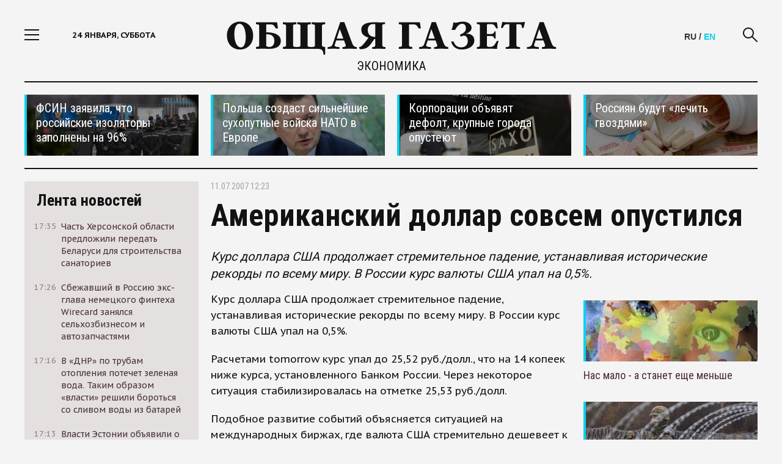

--- FILE ---
content_type: text/html; charset=utf-8
request_url: https://obshchayagazeta.eu/news/2007/07/11/30917
body_size: 14173
content:
<!DOCTYPE html>
<html>
<head>
  <meta http-equiv="Content-Type" content="text/html; charset=utf-8" />
<link rel="shortcut icon" href="https://obshchayagazeta.eu/sites/default/files/favicon_1.png" type="image/png" />
<script type="application/ld+json">{
    "@context": "https://schema.org",
    "@graph": [
        {
            "@type": "NewsArticle",
            "author": {
                "@type": "Organization",
                "@id": "https://obshchayagazeta.eu/about",
                "name": "ObshchayaGazeta.eu",
                "url": "https://obshchayagazeta.eu/about",
                "sameAs": "https://www.facebook.com/www.obshchayagazeta.eu",
                "logo": {
                    "@type": "ImageObject",
                    "url": "https://obshchayagazeta.eu/sites/all/themes/clean_theme/images/og_main.png",
                    "width": "940",
                    "height": "492"
                }
            },
            "publisher": {
                "@type": "Organization",
                "@id": "https://obshchayagazeta.eu/about",
                "name": "ObshchayaGazeta.eu",
                "url": "https://obshchayagazeta.eu/about",
                "sameAs": "https://www.facebook.com/www.obshchayagazeta.eu",
                "logo": {
                    "@type": "ImageObject",
                    "url": "https://obshchayagazeta.eu/sites/all/themes/clean_theme/images/og_main.png",
                    "width": "940",
                    "height": "492"
                }
            },
            "headline": "Американский доллар совсем опустился",
            "description": "Курс доллара США продолжает стремительное падение, устанавливая исторические рекорды по всему миру. В России курс валюты США упал на 0,5%.",
            "datePublished": "2007-07-11T12:23:26+04:00",
            "dateModified": "2015-07-06T10:18:07+03:00",
            "image": [
                {
                    "@type": "ImageObject",
                    "url": "https://obshchayagazeta.eu/sites/default/files/styles/940x529__16x9_/public/default_images/nofoto566_1.png?itok=7UZV8uoE",
                    "width": "940",
                    "height": "529"
                },
                {
                    "@type": "ImageObject",
                    "url": "https://obshchayagazeta.eu/sites/default/files/styles/696x522__4x3_/public/default_images/nofoto566_1.png?itok=zjju03wM",
                    "width": "696",
                    "height": "522"
                },
                {
                    "@type": "ImageObject",
                    "url": "https://obshchayagazeta.eu/sites/default/files/styles/696x696_1x1/public/default_images/nofoto566_1.png?itok=ijlXpz5d",
                    "width": "696",
                    "height": "696"
                }
            ],
            "about": "курс доллара"
        },
        {
            "@id": "https://obshchayagazeta.eu/news/2007/07/11/30917",
            "name": "Американский доллар совсем опустился",
            "description": "Курс доллара США продолжает стремительное падение, устанавливая исторические рекорды по всему миру. В России курс валюты США упал на 0,5%.",
            "@type": "WebPage",
            "url": "https://obshchayagazeta.eu/news/2007/07/11/30917"
        }
    ]
}</script>
<meta name="description" content="Курс доллара США продолжает стремительное падение, устанавливая исторические рекорды по всему миру. В России курс валюты США упал на 0,5%." />
<link rel="image_src" href="https://obshchayagazeta.eu/sites/default/files/default_images/nofoto566_1.png" />
<meta name="rights" content="ObshchayaGazeta.eu" />
<link rel="canonical" href="https://obshchayagazeta.eu/news/2007/07/11/30917" />
<link rel="shortlink" href="https://obshchayagazeta.eu/node/55701" />
<meta property="og:site_name" content="Obshchaya Gazeta" />
<meta property="og:url" content="https://obshchayagazeta.eu/news/2007/07/11/30917" />
<meta property="og:type" content="article" />
<meta property="og:title" content="Американский доллар совсем опустился" />
<meta property="og:description" content="Курс доллара США продолжает стремительное падение, устанавливая исторические рекорды по всему миру. В России курс валюты США упал на 0,5%." />
<meta property="og:updated_time" content="2015-07-06T10:18:07+03:00" />
<meta property="og:image" content="https://obshchayagazeta.eu/sites/default/files/default_images/nofoto566_1.png" />
<meta property="og:image:secure_url" content="https://obshchayagazeta.eu/sites/default/files/default_images/nofoto566_1.png" />
<meta name="twitter:card" content="summary_large_image" />
<meta name="twitter:creator" content="@ogru_ru" />
<meta name="twitter:url" content="https://obshchayagazeta.eu/news/2007/07/11/30917" />
<meta name="twitter:title" content="Американский доллар совсем опустился" />
<meta name="twitter:description" content="Курс доллара США продолжает стремительное падение, устанавливая исторические рекорды по всему миру. В России курс валюты США упал на 0,5%." />
<meta name="twitter:image" content="https://obshchayagazeta.eu/sites/default/files/default_images/nofoto566_1.png" />
<meta property="article:publisher" content="https://www.facebook.com/www.obshchayagazeta.eu" />
<meta property="article:section" content="Экономика" />
<meta property="article:tag" content="курс доллара" />
<meta property="article:published_time" content="2007-07-11T12:23:26+04:00" />
<meta property="article:modified_time" content="2015-07-06T10:18:07+03:00" />
  <meta name="viewport" content="width=device-width,initial-scale = 1.0,maximum-scale = 1.0">
  <meta http-equiv="X-UA-Compatible" content="IE=edge">
  <title>Американский доллар совсем опустился | Obshchaya Gazeta</title>
  <link rel="preload" href="/sites/all/themes/clean_theme/fonts/font-awesome-4.3.0/fonts/fontawesome-webfont.woff2?v=4.3.0" as="font" crossorigin="anonymous">
  <link rel="preconnect" href="https://fonts.gstatic.com">
  <link href="https://fonts.googleapis.com/css2?family=PT+Sans+Caption:wght@400;700&family=Roboto+Condensed:wght@300;400;700&family=Roboto+Slab:wght@400;700&family=Roboto:wght@400;700&display=swap" rel="stylesheet">
    <link rel="apple-touch-icon" href="/sites/all/themes/clean_theme/images/apple-touch-icon-1024.png">
  <link type="text/css" rel="stylesheet" href="https://obshchayagazeta.eu/sites/default/files/css/css_2akfU_QfFm8o8g1Wf_bwM8eKtCugO6FYoRRayhN_j2c.css" media="all" />
<link type="text/css" rel="stylesheet" href="https://obshchayagazeta.eu/sites/default/files/css/css_wLF_uvw8umHwqYCiTGJLiP1UUFqeidYKKgUP9NYfAyk.css" media="screen" />
<link type="text/css" rel="stylesheet" href="https://obshchayagazeta.eu/sites/default/files/css/css_sSOv1m7KuwqqlKa1un7vfwcTJ31i2E9fGZRjnljOaso.css" media="all" />
<link type="text/css" rel="stylesheet" href="https://obshchayagazeta.eu/sites/default/files/css/css_jENQOQqZCRFGZK__DTefxYiXR2RUf03k1ugj3_Vg7vk.css" media="all" />
<link type="text/css" rel="stylesheet" href="//cdn.jsdelivr.net/bootstrap/3.2.0/css/bootstrap.min.css" media="all" />
<link type="text/css" rel="stylesheet" href="https://obshchayagazeta.eu/sites/default/files/css/css_HdyGrHHmppMlI0oHg0cOfnG7feF3ndL-Jtc0wZOSUZs.css" media="all" />
  </head>
<body class="html not-front not-logged-in one-sidebar sidebar-first page-node page-node- page-node-55701 node-type-news social_hider" >
    <div class="container pa def">
    <div class="menu">
    <div class="menu-header"> Меню <a href="javascript:void(0)" class="close-menu">
            <i class="icon-close fs3"></i>
        </a>
    </div>
  <div class="scrollbar-dynamic menu-scroll-wrap">
      <ul class="links"><li class="menu-568 first"><a href="/news">Новости</a></li>
<li class="menu-874"><a href="/authors_all">Авторская колонка</a></li>
<li class="menu-3312"><a href="/world" title="В мире">В мире</a></li>
<li class="menu-3313"><a href="/politics" title="Политика">Политика</a></li>
<li class="menu-3314"><a href="/economics" title="Экономика">Экономика</a></li>
<li class="menu-3315"><a href="/business" title="Бизнес">Бизнес</a></li>
<li class="menu-3316"><a href="/society" title="Общество">Общество</a></li>
<li class="menu-3317"><a href="/culture" title="Культура">Культура</a></li>
<li class="menu-3318"><a href="/sports" title="Спорт">Спорт</a></li>
<li class="menu-3319"><a href="/accidents" title="Происшествия">Происшествия</a></li>
<li class="menu-3320"><a href="/techno" title="Техномир">Технологии и Наука</a></li>
<li class="menu-3321"><a href="/interviews" title="Интервью">Интервью</a></li>
<li class="menu-4429"><a href="/eu" title="">ОГ-Европа</a></li>
<li class="menu-4424"><a href="/am" title="">ОГ-Армения</a></li>
<li class="menu-4047"><a href="/be" title="">ОГ-Беларусь</a></li>
<li class="menu-4423"><a href="/ge" title="">ОГ-Грузия</a></li>
<li class="menu-4428"><a href="/kz" title="">ОГ-Казахстан</a></li>
<li class="menu-4427"><a href="/md" title="">ОГ-Молдова</a></li>
<li class="menu-4046"><a href="/ua" title="">ОГ-Украина</a></li>
<li class="menu-3623"><a href="/moskva" title="">ОГ-МОСКВА</a></li>
<li class="menu-3687 last"><a href="/spb" title="">ОГ-ПЕТЕРБУРГ</a></li>
</ul>  </div>

  </div>
  <div class="page-area">
    <div class="wrapper">
      
<div id="block-custom-header" class="block block-custom">

    
    <div class="header">
  <div class="container">
    <div class="site-section">
      <div class="row">
        <div class="col-lg-3 col-md-3 col-sm-2 col-xs-2 header-col"> <a href="javascript:void(0)" class="show-link"> <i class="icon-nav fs3"></i> </a>
          <div class="current-date hidden-sm hidden-xs hidden-md"> 24 января, суббота <span>08:01</span> </div>
        </div>
        <div class="col-lg-6 col-md-6 col-sm-8 col-xs-8 text-center logo-wrap">
                      <a href="/" class="logo"> <img src="/sites/all/themes/clean_theme/images/Logo-Black-Big.svg" class="img-responsive"> </a>
          <!--<div class="covid">САМОИЗОЛЯЦИЯ ПРЕПЯТСТВУЕТ РАСПРОСТРАНЕНИЮ ВИРУСА</div>-->
          
                    <div class="page-name"><a href="/economics">Экономика</a></div>
          

        </div>
        <div class="col-lg-3 col-md-3 col-sm-2 col-xs-2 header-col clearfix">
          <a href="javascript:void(0)" class="search-link"> <i class="icon-search fs3"></i> </a>
		  <div class="lang"><span class="lang-se">RU</span> / <a href="/eng" class="lang-ru">EN</a></div>
          <!--<div class="currency-rates hidden-sm hidden-xs">
                        <div class="currency-label">Курсы ЦБР</div>
            <span class="usd-curs">$ </span> <span>€ </span>
                        </div>-->
        </div>
      </div>
      <div class="search-form">
        <form method="get" class="clearfix" action="/search">
          <div class="search-wrap">
            <input type="text" name="key" placeholder="Поиск по сайту">
            <a href="javascript:void(0)" class="hide-search"> <i class="icon-close fs3"></i> </a>
            <input type="submit" value="Искать">
          </div>
        </form>
      </div>
    </div>
  </div>
</div>

</div>
      <div class="content">
        <div class="view view-util-top view-id-util_top view-display-id-default view-dom-id-25cc3938064def5729f9dbe60f96e047">
        
  
  
      <div class="view-content">
      <div class="top-news">
  <div class="site-section">
    <div class="row">
       <div class="col-lg-3 col-md-4 hidden-sm hidden-xs"><a href="https://obshchayagazeta.eu/ru/article/127475" class="top-news-item" style="background: url(/sites/default/files/styles/300x100/public/uploads/promoblocks/281_1.jpeg?itok=SJdGoTOp); background-size: cover;" >
  <div class="top-news-shadow"></div>
  <div class="top-news-item-content">
    <div class="top-news-title">ФСИН заявила, что российские изоляторы заполнены на 96%</div>
  </div>
</a>
</div>
       <div class="col-lg-3 col-md-4 col-sm-6 col-xs-12"><a href="https://obshchayagazeta.eu/eu/news/127093" class="top-news-item" style="background: url(/sites/default/files/styles/300x100/public/uploads/promoblocks/702-1.jpeg?itok=5XhywqkT); background-size: cover;" >
  <div class="top-news-shadow"></div>
  <div class="top-news-item-content">
    <div class="top-news-title">Польша создаст сильнейшие сухопутные войска НАТО в Европе</div>
  </div>
</a>
</div>
       <div class="col-lg-3 col-md-4 col-sm-6 hidden-xs"><a href="https://obshchayagazeta.eu/ru/news/116383" class="top-news-item" style="background: url(/sites/default/files/styles/300x100/public/uploads/promoblocks/2244-1.jpg?itok=p8xYng5e); background-size: cover;" >
  <div class="top-news-shadow"></div>
  <div class="top-news-item-content">
    <div class="top-news-title">Корпорации объявят дефолт, крупные города опустеют</div>
  </div>
</a>
</div>
       <div class="col-lg-3 hidden-md hidden-sm hidden-xs"><a href="https://obshchayagazeta.eu/ru/article/127094" class="top-news-item" style="background: url(/sites/default/files/styles/300x100/public/uploads/promoblocks/703-2.jpeg?itok=HNns4XX4); background-size: cover;" target="_blank">
  <div class="top-news-shadow"></div>
  <div class="top-news-item-content">
    <div class="top-news-title">Россиян будут «лечить гвоздями»</div>
  </div>
</a>
</div>
    </div>
  </div>
</div>
    </div>
  
  
  
  
  
  
</div>        <div class="center">
          <div class="row center-wrap">
            <div class="col-lg-3 col-md-4 hidden-sm hidden-xs left-bar">
             
<div id="block-views-util-sidebar-news-list-block-1" class="block block-views">

    
    <div class="view view-util-sidebar-news-list view-id-util_sidebar_news_list view-display-id-block_1 view-dom-id-a128617b640d977a6a1075685e1d4d50">
<div class="fixed-bar fixed-scroll">
    <div class="fixed-wrap-content">
    <div class="news-tape-header">
        <a href="/news">
            Лента новостей
        </a>
        </div>
      <div class="news-tape-list scrollbar-dynamic">
              <div class="view-content">
          
   <a href="/ua/news/128779" class="news-tape-item row m0">
  <div class="col-lg-2 col-md-2 col-sm-2 col-xs-2 p0">
      <div class="news-tape-item-date">17:35</div>
  </div>
  <div class="col-lg-10 col-md-10 col-sm-10 col-xs-10 p0">
      <div class="news-tape-item-title">Часть Херсонской области предложили передать Беларуси для строительства санаториев</div>
  </div>
</a>
   <a href="/ru/news/128778" class="news-tape-item row m0">
  <div class="col-lg-2 col-md-2 col-sm-2 col-xs-2 p0">
      <div class="news-tape-item-date">17:26</div>
  </div>
  <div class="col-lg-10 col-md-10 col-sm-10 col-xs-10 p0">
      <div class="news-tape-item-title">Сбежавший в Россию экс-глава немецкого финтеха Wirecard занялся сельхозбизнесом и автозапчастями</div>
  </div>
</a>
   <a href="/ua/news/128777" class="news-tape-item row m0">
  <div class="col-lg-2 col-md-2 col-sm-2 col-xs-2 p0">
      <div class="news-tape-item-date">17:16</div>
  </div>
  <div class="col-lg-10 col-md-10 col-sm-10 col-xs-10 p0">
      <div class="news-tape-item-title">В «ДНР» по трубам отопления потечет зеленая вода. Таким образом «власти» решили бороться со сливом воды из батарей</div>
  </div>
</a>
   <a href="/eu/news/128776" class="news-tape-item row m0">
  <div class="col-lg-2 col-md-2 col-sm-2 col-xs-2 p0">
      <div class="news-tape-item-date">17:13</div>
  </div>
  <div class="col-lg-10 col-md-10 col-sm-10 col-xs-10 p0">
      <div class="news-tape-item-title">Власти Эстонии объявили о продаже оставленных на российской границе автомобилей</div>
  </div>
</a>
   <a href="/america/news/128775" class="news-tape-item row m0">
  <div class="col-lg-2 col-md-2 col-sm-2 col-xs-2 p0">
      <div class="news-tape-item-date">14:30</div>
  </div>
  <div class="col-lg-10 col-md-10 col-sm-10 col-xs-10 p0">
      <div class="news-tape-item-title">США одобрили поставку первой партии оружия Украине за счет союзников</div>
  </div>
</a>
   <a href="/ru/news/128774" class="news-tape-item row m0">
  <div class="col-lg-2 col-md-2 col-sm-2 col-xs-2 p0">
      <div class="news-tape-item-date">14:24</div>
  </div>
  <div class="col-lg-10 col-md-10 col-sm-10 col-xs-10 p0">
      <div class="news-tape-item-title">Гражданина Франции, который пересекал Евразию на велосипеде, арестовали на Дальнем Востоке</div>
  </div>
</a>
   <a href="/ru/news/128773" class="news-tape-item row m0">
  <div class="col-lg-2 col-md-2 col-sm-2 col-xs-2 p0">
      <div class="news-tape-item-date">14:16</div>
  </div>
  <div class="col-lg-10 col-md-10 col-sm-10 col-xs-10 p0">
      <div class="news-tape-item-title">Юлия Навальная заявила, что политика отравили в колонии — это, по ее словам, подтвердили две лаборатории</div>
  </div>
</a>
   <a href="/ru/news/128772" class="news-tape-item row m0">
  <div class="col-lg-2 col-md-2 col-sm-2 col-xs-2 p0">
      <div class="news-tape-item-date">14:09</div>
  </div>
  <div class="col-lg-10 col-md-10 col-sm-10 col-xs-10 p0">
      <div class="news-tape-item-title">Каждый пятый россиян не может справиться с долговой нагрузкой</div>
  </div>
</a>
   <a href="/ru/news/128770" class="news-tape-item row m0">
  <div class="col-lg-2 col-md-2 col-sm-2 col-xs-2 p0">
      <div class="news-tape-item-date">15:33</div>
  </div>
  <div class="col-lg-10 col-md-10 col-sm-10 col-xs-10 p0">
      <div class="news-tape-item-title">Директор департамента здравоохранения ХМАО, кандидат медицинских наук Алексей Добровольский выступил против запрета абортов</div>
  </div>
</a>
   <a href="/ru/news/128769" class="news-tape-item row m0">
  <div class="col-lg-2 col-md-2 col-sm-2 col-xs-2 p0">
      <div class="news-tape-item-date">20:58</div>
  </div>
  <div class="col-lg-10 col-md-10 col-sm-10 col-xs-10 p0">
      <div class="news-tape-item-title">В России создадут систему контроля за валютными операциями</div>
  </div>
</a>
   <a href="/ru/news/128768" class="news-tape-item row m0">
  <div class="col-lg-2 col-md-2 col-sm-2 col-xs-2 p0">
      <div class="news-tape-item-date">20:47</div>
  </div>
  <div class="col-lg-10 col-md-10 col-sm-10 col-xs-10 p0">
      <div class="news-tape-item-title">Минкульт запретил показ последнего фильма Сокурова на фестивале в Москве. В нем Сталин, Черчилль, Гитлер и Муссолини спорят о жизни</div>
  </div>
</a>
   <a href="/ru/news/128766" class="news-tape-item row m0">
  <div class="col-lg-2 col-md-2 col-sm-2 col-xs-2 p0">
      <div class="news-tape-item-date">17:10</div>
  </div>
  <div class="col-lg-10 col-md-10 col-sm-10 col-xs-10 p0">
      <div class="news-tape-item-title">Российские политзаключенные призвали к голодовке солидарности 30 октября</div>
  </div>
</a>
   <a href="/ru/news/128765" class="news-tape-item row m0">
  <div class="col-lg-2 col-md-2 col-sm-2 col-xs-2 p0">
      <div class="news-tape-item-date">17:12</div>
  </div>
  <div class="col-lg-10 col-md-10 col-sm-10 col-xs-10 p0">
      <div class="news-tape-item-title">«ВКонтакте» начал блокировать посты родственников мобилизованных, в которых они требуют вернуть близких домой</div>
  </div>
</a>
   <a href="/ru/news/128764" class="news-tape-item row m0">
  <div class="col-lg-2 col-md-2 col-sm-2 col-xs-2 p0">
      <div class="news-tape-item-date">14:11</div>
  </div>
  <div class="col-lg-10 col-md-10 col-sm-10 col-xs-10 p0">
      <div class="news-tape-item-title">Россия, США и ЕС провели секретные переговоры за несколько дней до обострения в Нагорном Карабахе</div>
  </div>
</a>
   <a href="/eu/news/128763" class="news-tape-item row m0">
  <div class="col-lg-2 col-md-2 col-sm-2 col-xs-2 p0">
      <div class="news-tape-item-date">16:09</div>
  </div>
  <div class="col-lg-10 col-md-10 col-sm-10 col-xs-10 p0">
      <div class="news-tape-item-title">Сентябрь в Европе стал самым жарким в истории наблюдений</div>
  </div>
</a>
   <a href="/eu/news/128762" class="news-tape-item row m0">
  <div class="col-lg-2 col-md-2 col-sm-2 col-xs-2 p0">
      <div class="news-tape-item-date">12:39</div>
  </div>
  <div class="col-lg-10 col-md-10 col-sm-10 col-xs-10 p0">
      <div class="news-tape-item-title">Чехия стала второй после Германии страной, где конфисковали автомобиль с российскими номерами</div>
  </div>
</a>
   <a href="/ru/news/128761" class="news-tape-item row m0">
  <div class="col-lg-2 col-md-2 col-sm-2 col-xs-2 p0">
      <div class="news-tape-item-date">18:32</div>
  </div>
  <div class="col-lg-10 col-md-10 col-sm-10 col-xs-10 p0">
      <div class="news-tape-item-title">В России началась вторая волна блокировок VPN по одному из самых распространенных и удобных протоколов WireGuard</div>
  </div>
</a>
   <a href="/eu/news/128760" class="news-tape-item row m0">
  <div class="col-lg-2 col-md-2 col-sm-2 col-xs-2 p0">
      <div class="news-tape-item-date">17:07</div>
  </div>
  <div class="col-lg-10 col-md-10 col-sm-10 col-xs-10 p0">
      <div class="news-tape-item-title">Власти Финляндии заплатят по 750 евро землевладельцам за разрешение строить укрепления у границы России</div>
  </div>
</a>
   <a href="/ru/news/128759" class="news-tape-item row m0">
  <div class="col-lg-2 col-md-2 col-sm-2 col-xs-2 p0">
      <div class="news-tape-item-date">12:53</div>
  </div>
  <div class="col-lg-10 col-md-10 col-sm-10 col-xs-10 p0">
      <div class="news-tape-item-title">В сентябре на Кубе раскрыли сеть вербовки местных жителей в российскую армию. Наемники рассказали, что их вербовал сотрудник РАН</div>
  </div>
</a>
   <a href="/ru/news/128757" class="news-tape-item row m0">
  <div class="col-lg-2 col-md-2 col-sm-2 col-xs-2 p0">
      <div class="news-tape-item-date">22:20</div>
  </div>
  <div class="col-lg-10 col-md-10 col-sm-10 col-xs-10 p0">
      <div class="news-tape-item-title">Россия намерена увеличить военные расходы в 2024 году почти на 70%</div>
  </div>
</a>
        </div>
                  </div>
        <div class="all-news-wrap">
            <a href="/news">Все новости</a>
        </div>
    </div>
  </div>
</div>
</div>
            </div>
            <div class="col-lg-9 col-md-8 col-sm-12 col-xs-12 right-bar">
              <div class="contextual-links-region">
                                                                                 <div class="tabs"></div>
                                                                                
<div id="block-system-main" class="block block-system">

    
    <div id="node-55701" class="article-content node node-news clearfix">
  <div class="row">
    <div class="col-lg-12 col-md-12 col-sm-12 col-xs-12">
      <div class="article-header">


	  
	  	  	  	  	  

        <div class="article-date"> 11.07.2007 12:23 </div>
      </div>
          </div>
  </div>
  <div class="row">
    <div class="col-lg-12 col-md-12 col-sm-12 col-xs-12">
      <h1 class="article-title">Американский доллар совсем опустился</h1>
      <h2 class="article-descr">  Курс доллара США продолжает стремительное падение, устанавливая исторические рекорды по всему миру. В России курс валюты США упал на 0,5%.
</h2>
    </div>
    
			<div class="col-lg-8 col-md-9 col-sm-12 col-xs-12">
		

		
      	
<!--<div style="padding-bottom:1rem;" class="ya-share2" data-curtain data-shape="round" data-services="twitter,vkontakte,odnoklassniki,telegram,viber,whatsapp"></div>-->
      <div class="article-section">
          <p>Курс доллара США продолжает стремительное падение, устанавливая исторические рекорды по всему миру. В России курс валюты США упал на 0,5%.</p>
<p>Расчетами tomorrow курс упал до 25,52 руб./долл., что на 14 копеек ниже курса, установленного Банком России. Через некоторое ситуация стабилизировалась на отметке 25,53 руб./долл.</p>
<p>Подобное развитие событий объясняется ситуацией на международных биржах, где валюта США стремительно дешевеет к евро, пишет "РБК". </p>
        
        <!--<div class="typos hidden-xs">Заметили ошибку? Выделите текст мышкой и затем нажмите Ctrl+Enter. Спасибо!</div>-->
      </div>
      
               <div class="view view-section-content view-id-section_content view-display-id-block_2 view-dom-id-ae9448316bf62f463395a1fe7c83ccb5">
        
  
  
      <div class="view-content">
      <div class="read-more-block article-page-block">
  <div class="article-page-block-title">Материалы по теме</div>
  <div class="articles-other-list">
       <div class="article-other-title"><div class="article-other-title">
  <a href="/ru/news/127441">Минфин РФ может возобновить валютные интервенции в сентябре</a></div>
</div>
       <div class="article-other-title"><div class="article-other-title">
  <a href="/ru/news/126525">Доллар упал ниже 60 рублей впервые с апреля 2018 года</a></div>
</div>
       <div class="article-other-title"><div class="article-other-title">
  <a href="/ru/news/126383">Биржевой курс доллара упал ниже 69 рублей впервые с лета 2020 года</a></div>
</div>
    </div>
</div>
    </div>
  
  
  
  
  
  
</div>                    
    </div>
			<div class="col-lg-4 hidden-md hidden-sm hidden-xs">
			 <div class="view view-util-top view-id-util_top view-display-id-block_1 view-dom-id-46fa17fd9f448a38cd6cdc322bc1c16c">
        
  
  
      <div class="view-content">
      <div class="side_empty_clone"></div>

<div class="article-side-tops">
  <div class="article-side-tops-item"><a href="https://obshchayagazeta.eu/society/2017/07/25/90277" class="top-news-item" style="background: url(/sites/default/files/styles/300x100/public/uploads/promoblocks/530-1.jpg?itok=Nny8pMl1); background-size: cover;" >
  <div class="top-news-shadow"></div>
</a>
<div class="article-side-tops-title">
  <a href="https://obshchayagazeta.eu/society/2017/07/25/90277">
    Нас мало - а станет еще меньше  </a>
</div>
</div>
  <div class="article-side-tops-item"><a href="https://obshchayagazeta.eu/eu/news/127233" class="top-news-item" style="background: url(/sites/default/files/styles/300x100/public/uploads/promoblocks/847_1.jpeg?itok=GvT8jENK); background-size: cover;" >
  <div class="top-news-shadow"></div>
</a>
<div class="article-side-tops-title">
  <a href="https://obshchayagazeta.eu/eu/news/127233">
    Польша построит барьер на границе с Россией  </a>
</div>
</div>
  <div class="article-side-tops-item"><a href="https://obshchayagazeta.eu/ru/news/126970" class="top-news-item" style="background: url(/sites/default/files/styles/300x100/public/uploads/promoblocks/572-1.jpeg?itok=H087DgYm); background-size: cover;" >
  <div class="top-news-shadow"></div>
</a>
<div class="article-side-tops-title">
  <a href="https://obshchayagazeta.eu/ru/news/126970">
    Алкоголь может быть полезен людям старше 40 лет  </a>
</div>
</div>
  <div class="article-side-tops-item"><a href="https://obshchayagazeta.eu/ru/article/127481" class="top-news-item" style="background: url(/sites/default/files/styles/300x100/public/uploads/promoblocks/287_1.jpeg?itok=HZ8D7EaU); background-size: cover;" >
  <div class="top-news-shadow"></div>
</a>
<div class="article-side-tops-title">
  <a href="https://obshchayagazeta.eu/ru/article/127481">
    Как общество и государство манипулируют мужчинами, чтобы те жертвовали собой  </a>
</div>
</div>


</div>

    </div>
  
  
  
  
  
  
</div>		</div>
	

    
  </div>
</div>
</div>
                <div class="subcontent_wrapper">
                  
<div id="block-custom-frontmix" class="block block-custom">

    
    <div class="article-page-block">
    <div class="article-page-block-title">
        Сейчас на главной
    </div>
    <div class="view view-section-content view-id-section_content view-display-id-block_1 view-dom-id-4b60520302bab5b6c39069418f2fd47a">
        
  
  
      <div class="view-content">
        <div class="row news-list">
       <div class="col-lg-4 col-md-6 col-sm-6 col-xs-12 news-item-block">

      <div class="news-item"> <a href="/ua/news/128779"> <img src="/sites/default/files/styles/300x180/public/uploads/news/099.jpg?itok=GRmA-NOn" class="img-responsive" title="Часть Херсонской области предложили передать Беларуси для строительства санаториев" alt="Часть Херсонской области предложили передать Беларуси для строительства санаториев"> </a>
      <div class="news-item-topic">
        <!--          Горячие новости-->
                  <a href="/tags/hersonskaya-oblast">Херсонская область</a>              </div>
      <div class="news-item-title"> <a href="/ua/news/128779">Часть Херсонской области предложили передать Беларуси для строительства санаториев</a> </div>
      <div class="news-item-descr"><a href="/ua/news/128779">Глава назначенной Россией администрации Херсонской области Владимир Сальдо встретился с Александром Лукашенко в ходе своей поездки в Беларусь. После этого разговора глава Херсонской области заявил журналистам, что регион готов передать Минску часть побережья Азовского и Черного морей</a> </div>
    </div>
  </div>
       <div class="col-lg-4 col-md-6 col-sm-6 col-xs-12 news-item-block">

      <div class="news-item"> <a href="/ru/news/128778"> <img src="/sites/default/files/styles/300x180/public/uploads/news/008.jpg?itok=7ohHnICT" class="img-responsive" title="Сбежавший в Россию экс-глава немецкого финтеха Wirecard занялся сельхозбизнесом и автозапчастями" alt="Сбежавший в Россию экс-глава немецкого финтеха Wirecard занялся сельхозбизнесом и автозапчастями"> </a>
      <div class="news-item-topic">
        <!--          Горячие новости-->
                                </div>
      <div class="news-item-title"> <a href="/ru/news/128778">Сбежавший в Россию экс-глава немецкого финтеха Wirecard занялся сельхозбизнесом и автозапчастями</a> </div>
      <div class="news-item-descr"><a href="/ru/news/128778">Бывший операционный директор немецкой платёжной системы Wirecard Ян Марсалек бежал из Евросоюза после краха компании в 2020 году. Сейчас он живёт в Москве, свободно перемещается по России и даже ездит на оккупированные территории Украины</a> </div>
    </div>
  </div>
       <div class="col-lg-4 col-md-6 col-sm-6 col-xs-12 news-item-block">

      <div class="news-item"> <a href="/eu/news/128776"> <img src="/sites/default/files/styles/300x180/public/uploads/news/006.jpg?itok=d_1anOj3" class="img-responsive" title="Власти Эстонии объявили о продаже оставленных на российской границе автомобилей" alt="Власти Эстонии объявили о продаже оставленных на российской границе автомобилей"> </a>
      <div class="news-item-topic">
        <!--          Горячие новости-->
                  <a href="/tags/estoniya">Эстония</a>              </div>
      <div class="news-item-title"> <a href="/eu/news/128776">Власти Эстонии объявили о продаже оставленных на российской границе автомобилей</a> </div>
      <div class="news-item-descr"><a href="/eu/news/128776">С октября 2025 года Транспортный департамент Эстонии начнет изымать оставленные на парковке возле КПП на российской границе автомобили, а потом - если их законные владельцы не объявятся через месяц - продавать. Об этом сообщает эстонское издание ERR</a> </div>
    </div>
  </div>
       <div class="col-lg-4 col-md-6 col-sm-6 col-xs-12 news-item-block">

      <div class="news-item"> <a href="/america/news/128775"> <img src="/sites/default/files/styles/300x180/public/uploads/news/005.jpg?itok=0lkv_iUP" class="img-responsive" title="США одобрили поставку первой партии оружия Украине за счет союзников" alt="США одобрили поставку первой партии оружия Украине за счет союзников"> </a>
      <div class="news-item-topic">
        <!--          Горячие новости-->
                                </div>
      <div class="news-item-title"> <a href="/america/news/128775">США одобрили поставку первой партии оружия Украине за счет союзников</a> </div>
      <div class="news-item-descr"><a href="/america/news/128775">Администрация президента США Дональда Трампа одобрила первую партию военной помощи для Украины в рамках механизма Priority Ukraine Requirements List. Об этом сообщает Reuters со ссылкой на два источника, знакомых с ситуацией</a> </div>
    </div>
  </div>
       <div class="col-lg-4 col-md-6 col-sm-6 col-xs-12 news-item-block">

      <div class="news-item"> <a href="/ru/news/128774"> <img src="/sites/default/files/styles/300x180/public/uploads/news/004.jpg?itok=XrKWVh7V" class="img-responsive" title="Гражданина Франции, который пересекал Евразию на велосипеде, арестовали на Дальнем Востоке" alt="Гражданина Франции, который пересекал Евразию на велосипеде, арестовали на Дальнем Востоке"> </a>
      <div class="news-item-topic">
        <!--          Горячие новости-->
                                </div>
      <div class="news-item-title"> <a href="/ru/news/128774">Гражданина Франции, который пересекал Евразию на велосипеде, арестовали на Дальнем Востоке</a> </div>
      <div class="news-item-descr"><a href="/ru/news/128774">Софиан Сехили находится в СИЗО Уссурийска. Велосипедист, который хотел поставить рекорд по скорости пересечения Евразии, подозревается в незаконном пересечении российской границы</a> </div>
    </div>
  </div>
       <div class="col-lg-4 col-md-6 col-sm-6 col-xs-12 news-item-block">

  <div class="news-item full-img-news">
    <div class="full-img-news-shadow"></div>
    <img class="img-responsive" src="/sites/default/files/styles/300x400/public/uploads/news/alternative/003-1.jpg?itok=Rcw0f6Tc" title="Юлия Навальная заявила, что политика отравили в колонии — это, по ее словам, подтвердили две лаборатории">
    <div class="full-img-news-content">
        <div class="news-item-topic">
                    <!--<div>Горячие новости</div>-->
                  <a href="/politics">Политика</a>                </div>
        <div class="news-item-title"><a href="/ru/news/128773">Юлия Навальная заявила, что политика отравили в колонии — это, по ее словам, подтвердили две лаборатории</a></div>
        <div class="news-item-descr"><a href="/ru/news/128773">Алексей Навальный, один из наиболее последовательных и активных критиков Владимира Путина, основатель Фонда борьбы с коррупцией, скончался в колонии в Харпе за Полярным кругом 16 февраля 2024 года. Он отбывал там наказание по целому ряду политических статей</a></div>
    </div>
  </div>


</div>
    </div>


    </div>
  
  
  
  
  
  
</div>    <div class="view view-util-specials view-id-util_specials view-display-id-default view-dom-id-e7878504f1bde649bbfc665a5b45b7d4">
        
  
  
  
  
  
  
  
  
</div>    <div class="view view-section-content view-id-section_content view-display-id-block_1 view-dom-id-8ad432d03242c91bc78f3d5d1b7fbcc4">
        
  
  
      <div class="view-content">
        <div class="row news-list">
       <div class="col-lg-4 col-md-6 col-sm-6 col-xs-12 news-item-block">

      <div class="news-item"> <a href="/ru/news/128772"> <img src="/sites/default/files/styles/300x180/public/uploads/news/002.jpg?itok=IId8mR9e" class="img-responsive" title="Каждый пятый россиян не может справиться с долговой нагрузкой" alt="Каждый пятый россиян не может справиться с долговой нагрузкой"> </a>
      <div class="news-item-topic">
        <!--          Горячие новости-->
                                </div>
      <div class="news-item-title"> <a href="/ru/news/128772">Каждый пятый россиян не может справиться с долговой нагрузкой</a> </div>
      <div class="news-item-descr"><a href="/ru/news/128772">В опросе, проведенном на платформе «Яндекс.Взгляд» среди 1,2 тыс. человек старше 18 лет, 22% респондентов заявили, что не могут погашать свои кредитные задолженности. При этом 18,5% заемщиков вынуждены тратить на выплаты более половины своего ежемесячного доход</a> </div>
    </div>
  </div>
       <div class="col-lg-4 col-md-6 col-sm-6 col-xs-12 news-item-block">

      <div class="news-item"> <a href="/ru/article/128771"> <img src="/sites/default/files/styles/300x180/public/uploads/articles/001_0.jpg?itok=JASh2GfH" class="img-responsive" title="Экономический рост в России остановился" alt="Экономический рост в России остановился"> </a>
      <div class="news-item-topic">
        <!--          Горячие новости-->
                                </div>
      <div class="news-item-title"> <a href="/ru/article/128771">Экономический рост в России остановился</a> </div>
      <div class="news-item-descr"><a href="/ru/article/128771">Отрицать серьезные экономические проблемы в РФ становится все труднее. После сокращения ВВП в первом квартале на 0,6% второй квартал показал нулевой рост экономики. Подавление кредитования и потребительского спроса со стороны ЦБ дало свои результаты</a> </div>
    </div>
  </div>
       <div class="col-lg-4 col-md-6 col-sm-6 col-xs-12 news-item-block">

  <div class="news-item full-img-news">
    <div class="full-img-news-shadow"></div>
    <img class="img-responsive" src="/sites/default/files/styles/300x400/public/uploads/news/alternative/2569-1.jpeg?itok=s8QwSpZ1" title="Директор департамента здравоохранения ХМАО, кандидат медицинских наук Алексей Добровольский выступил против запрета абортов">
    <div class="full-img-news-content">
        <div class="news-item-topic">
                    <!--<div>Горячие новости</div>-->
                  <a href="/society">Общество</a>                </div>
        <div class="news-item-title"><a href="/ru/news/128770">Директор департамента здравоохранения ХМАО, кандидат медицинских наук Алексей Добровольский выступил против запрета абортов</a></div>
        <div class="news-item-descr"><a href="/ru/news/128770">Мнение кандидата медицинских наук прозвучало на фоне последнего предложения патриарха РПЦ Кирилла о федеральном запрете на «склонение» к абортам и заявления сенатора Маргариты Павловой</a></div>
    </div>
  </div>


</div>
       <div class="col-lg-4 col-md-6 col-sm-6 col-xs-12 news-item-block">

      <div class="news-item"> <a href="/ru/news/128769"> <img src="/sites/default/files/styles/300x180/public/uploads/news/1296.jpg?itok=O516VV8-" class="img-responsive" title="В России создадут систему контроля за валютными операциями" alt="В России создадут систему контроля за валютными операциями"> </a>
      <div class="news-item-topic">
        <!--          Горячие новости-->
                                </div>
      <div class="news-item-title"> <a href="/ru/news/128769">В России создадут систему контроля за валютными операциями</a> </div>
      <div class="news-item-descr"><a href="/ru/news/128769">Правительство создает систему мониторинга операций в валюте, с помощью которой планирует следить за оттоком капитала из России. На это кабмин толкнуло нежелание бизнеса прислушиваться к предупреждениям власти</a> </div>
    </div>
  </div>
       <div class="col-lg-4 col-md-6 col-sm-6 col-xs-12 news-item-block">

      <div class="news-item"> <a href="/ru/news/128768"> <img src="/sites/default/files/styles/300x180/public/uploads/news/1295.jpg?itok=18UMWBBO" class="img-responsive" title="Минкульт запретил показ последнего фильма Сокурова на фестивале в Москве. В нем Сталин, Черчилль, Гитлер и Муссолини спорят о жизни" alt="Минкульт запретил показ последнего фильма Сокурова на фестивале в Москве. В нем Сталин, Черчилль, Гитлер и Муссолини спорят о жизни"> </a>
      <div class="news-item-topic">
        <!--          Горячие новости-->
                                </div>
      <div class="news-item-title"> <a href="/ru/news/128768">Минкульт запретил показ последнего фильма Сокурова на фестивале в Москве. В нем Сталин, Черчилль, Гитлер и Муссолини спорят о жизни</a> </div>
      <div class="news-item-descr"><a href="/ru/news/128768">Министерство культуры запретило показ фильма Александра Сокурова «Сказка», вышедшего в 2022 году, на фестивале КАРО.Арт, который проходит в Москве с 10 по 15 октября</a> </div>
    </div>
  </div>
       <div class="col-lg-4 col-md-6 col-sm-6 col-xs-12 news-item-block">

      <div class="news-item"> <a href="/ru/news/128766"> <img src="/sites/default/files/styles/300x180/public/uploads/news/1292.jpg?itok=S9_EokI3" class="img-responsive" title="Российские политзаключенные призвали к голодовке солидарности 30 октября" alt="Российские политзаключенные призвали к голодовке солидарности 30 октября"> </a>
      <div class="news-item-topic">
        <!--          Горячие новости-->
                                </div>
      <div class="news-item-title"> <a href="/ru/news/128766">Российские политзаключенные призвали к голодовке солидарности 30 октября</a> </div>
      <div class="news-item-descr"><a href="/ru/news/128766">Несколько российских политиков и общественных деятелей, находящихся за решеткой и признанных политзаключенными, заявили, что проведут 30 октября однодневную голодовку</a> </div>
    </div>
  </div>
       <div class="col-lg-4 col-md-6 col-sm-6 col-xs-12 news-item-block">

      <div class="news-item"> <a href="/ru/news/128765"> <img src="/sites/default/files/styles/300x180/public/uploads/news/1291.jpg?itok=GJE45e72" class="img-responsive" title="«ВКонтакте» начал блокировать посты родственников мобилизованных, в которых они требуют вернуть близких домой" alt="«ВКонтакте» начал блокировать посты родственников мобилизованных, в которых они требуют вернуть близких домой"> </a>
      <div class="news-item-topic">
        <!--          Горячие новости-->
                                </div>
      <div class="news-item-title"> <a href="/ru/news/128765">«ВКонтакте» начал блокировать посты родственников мобилизованных, в которых они требуют вернуть близких домой</a> </div>
      <div class="news-item-descr"><a href="/ru/news/128765">Соцсеть «ВКонтакте» заблокировала как минимум несколько постов, в которых родственники мобилизованных требуют провести ротацию, дать близким отпуск и вернуть их домой</a> </div>
    </div>
  </div>
       <div class="col-lg-4 col-md-6 col-sm-6 col-xs-12 news-item-block">

  <div class="news-item full-img-news">
    <div class="full-img-news-shadow"></div>
    <img class="img-responsive" src="/sites/default/files/styles/300x400/public/uploads/news/alternative/1290-1.jpg?itok=_WvF0xuO" title="Россия, США и ЕС провели секретные переговоры за несколько дней до обострения в Нагорном Карабахе">
    <div class="full-img-news-content">
        <div class="news-item-topic">
                    <!--<div>Горячие новости</div>-->
                  <a href="/world">В мире</a>                </div>
        <div class="news-item-title"><a href="/ru/news/128764">Россия, США и ЕС провели секретные переговоры за несколько дней до обострения в Нагорном Карабахе</a></div>
        <div class="news-item-descr"><a href="/ru/news/128764">Высшие должностные лица США, ЕС и России встретились в Стамбуле для обсуждения противостояния в Нагорном Карабахе 17 сентября, всего за несколько дней до того, как Азербайджан начал обстрел непризнанной республики</a></div>
    </div>
  </div>


</div>
       <div class="col-lg-4 col-md-6 col-sm-6 col-xs-12 news-item-block">

      <div class="news-item"> <a href="/eu/news/128763"> <img src="/sites/default/files/styles/300x180/public/uploads/news/1288.jpg?itok=iSRznNsx" class="img-responsive" title="Сентябрь в Европе стал самым жарким в истории наблюдений" alt="Сентябрь в Европе стал самым жарким в истории наблюдений"> </a>
      <div class="news-item-topic">
        <!--          Горячие новости-->
                                </div>
      <div class="news-item-title"> <a href="/eu/news/128763">Сентябрь в Европе стал самым жарким в истории наблюдений</a> </div>
      <div class="news-item-descr"><a href="/eu/news/128763">Лето 2023 года стало самым жарким в истории наблюдений: температурные рекорды бились один за другим. Европейская служба по изучению изменения климата Copernicus ожидает, что этот год станет самым тёплым в истории человечества</a> </div>
    </div>
  </div>
       <div class="col-lg-4 col-md-6 col-sm-6 col-xs-12 news-item-block">

      <div class="news-item"> <a href="/eu/news/128762"> <img src="/sites/default/files/styles/300x180/public/uploads/news/1286.jpg?itok=X2G9UvNQ" class="img-responsive" title="Чехия стала второй после Германии страной, где конфисковали автомобиль с российскими номерами" alt="Чехия стала второй после Германии страной, где конфисковали автомобиль с российскими номерами"> </a>
      <div class="news-item-topic">
        <!--          Горячие новости-->
                  <a href="/tags/chehiya">чехия</a>              </div>
      <div class="news-item-title"> <a href="/eu/news/128762">Чехия стала второй после Германии страной, где конфисковали автомобиль с российскими номерами</a> </div>
      <div class="news-item-descr"><a href="/eu/news/128762">Чехия стала второй после Германии страной, где зафиксировали прецедент конфискации автомобилей с российскими номерами. Известно как минимум об одном подобном случае</a> </div>
    </div>
  </div>
       <div class="col-lg-4 col-md-6 col-sm-6 col-xs-12 news-item-block">

      <div class="news-item"> <a href="/ru/news/128761"> <img src="/sites/default/files/styles/300x180/public/uploads/news/1281_0.jpg?itok=V3GE6zd1" class="img-responsive" title="В России началась вторая волна блокировок VPN по одному из самых распространенных и удобных протоколов WireGuard" alt="В России началась вторая волна блокировок VPN по одному из самых распространенных и удобных протоколов WireGuard"> </a>
      <div class="news-item-topic">
        <!--          Горячие новости-->
                                </div>
      <div class="news-item-title"> <a href="/ru/news/128761">В России началась вторая волна блокировок VPN по одному из самых распространенных и удобных протоколов WireGuard</a> </div>
      <div class="news-item-descr"><a href="/ru/news/128761">В регионах России зарегистрирована вторая волна блокировок VPN по протоколу WireGuard, который технические специалисты называют одним из самых удобных и распространенных</a> </div>
    </div>
  </div>
       <div class="col-lg-4 col-md-6 col-sm-6 col-xs-12 news-item-block">

  <div class="news-item full-img-news">
    <div class="full-img-news-shadow"></div>
    <img class="img-responsive" src="/sites/default/files/styles/300x400/public/uploads/news/alternative/1280-1.jpg?itok=Sk-65Jw0" title="Власти Финляндии заплатят по 750 евро землевладельцам за разрешение строить укрепления у границы России">
    <div class="full-img-news-content">
        <div class="news-item-topic">
                    <!--<div>Горячие новости</div>-->
                                  </div>
        <div class="news-item-title"><a href="/eu/news/128760">Власти Финляндии заплатят по 750 евро землевладельцам за разрешение строить укрепления у границы России</a></div>
        <div class="news-item-descr"><a href="/eu/news/128760">Силы обороны Финляндии заключают секретные соглашения с владельцами земельных участков возле границы с Россией, позволяющие военным начать фортификационные работы на их земле</a></div>
    </div>
  </div>


</div>
    </div>


    </div>
  
  
  
  
  
  
</div>
</div>
</div>
                </div>
              </div>
            </div>
          </div>
        </div>
      </div>
    </div>
    
<div id="block-custom-footer" class="block block-custom">

    
    
<div class="footer">
  <div class="site-section">
    <div class="footer-section">
      <div class="row m0">
        <a class="footer-logo" href="/"> <img class="img-responsive" src="/sites/all/themes/clean_theme/images/Logo-Black-Big.svg"> </a>
        <div class="footer-social">
          <a href="https://www.facebook.com/www.obshchayagazeta.eu" target="_blank" rel="nofollow"> <i class="fa fa-facebook-f"></i> </a>
		  <a href="https://twitter.com/ogru_ru" target="_blank" rel="nofollow"> <i class="fa fa-twitter"></i> </a>
        </div>
        <div class="years-limit">16+</div>
      </div>
    </div>
    <div class="footer-section">
      <div class="row m0">
        <div class="footer-menu">
          <ul class="links"><li class="menu-568 first"><a href="/news">Новости</a></li>
<li class="menu-874"><a href="/authors_all">Авторская колонка</a></li>
<li class="menu-3312"><a href="/world" title="В мире">В мире</a></li>
<li class="menu-3313"><a href="/politics" title="Политика">Политика</a></li>
<li class="menu-3314"><a href="/economics" title="Экономика">Экономика</a></li>
<li class="menu-3315"><a href="/business" title="Бизнес">Бизнес</a></li>
<li class="menu-3316"><a href="/society" title="Общество">Общество</a></li>
<li class="menu-3317"><a href="/culture" title="Культура">Культура</a></li>
<li class="menu-3318"><a href="/sports" title="Спорт">Спорт</a></li>
<li class="menu-3319"><a href="/accidents" title="Происшествия">Происшествия</a></li>
<li class="menu-3320"><a href="/techno" title="Техномир">Технологии и Наука</a></li>
<li class="menu-3321"><a href="/interviews" title="Интервью">Интервью</a></li>
<li class="menu-4429"><a href="/eu" title="">ОГ-Европа</a></li>
<li class="menu-4424"><a href="/am" title="">ОГ-Армения</a></li>
<li class="menu-4047"><a href="/be" title="">ОГ-Беларусь</a></li>
<li class="menu-4423"><a href="/ge" title="">ОГ-Грузия</a></li>
<li class="menu-4428"><a href="/kz" title="">ОГ-Казахстан</a></li>
<li class="menu-4427"><a href="/md" title="">ОГ-Молдова</a></li>
<li class="menu-4046"><a href="/ua" title="">ОГ-Украина</a></li>
<li class="menu-3623"><a href="/moskva" title="">ОГ-МОСКВА</a></li>
<li class="menu-3687 last"><a href="/spb" title="">ОГ-ПЕТЕРБУРГ</a></li>
</ul>        </div>
      </div>
    </div>
    <div class="footer-section">
      <div class="row m0">
        <div class="rights"> &copy; 2026  Общая Газета.eu </div>
        <div class="footer-nav">
          <ul class="links"><li class="menu-873 first last"><a href="/about">Об издании</a></li>
</ul>        </div>
      </div>
    </div>
  </div>
</div>
<div class="hidden">
  <!--LiveInternet counter--<script type="text/javascript">document.write("<a href='//www.liveinternet.ru/click' target=_blank><img src='//counter.yadro.ru/hit?t44.1;r" + escape(document.referrer) + ((typeof(screen)=="undefined")?"":";s"+screen.width+"*"+screen.height+"*"+(screen.colorDepth?screen.colorDepth:screen.pixelDepth)) + ";u" + escape(document.URL) + ";" + Math.random() + "' border=0 width=31 height=31 alt='' title='LiveInternet'><\/a>")</script><!--/LiveInternet-->
  <!-- begin of Top100 code 
  <script id="top100Counter" type="text/javascript"
    src="https://counter.rambler.ru/top100.jcn?2143215"></script>
    <noscript>
    <img src="https://counter.rambler.ru/top100.cnt?2143215" alt=""
    width="1" height="1" border="0" />
  </noscript>-->
<!-- Yandex.Metrika counter --> <script type="text/javascript" > (function(m,e,t,r,i,k,a){m[i]=m[i]||function(){(m[i].a=m[i].a||[]).push(arguments)}; m[i].l=1*new Date();k=e.createElement(t),a=e.getElementsByTagName(t)[0],k.async=1,k.src=r,a.parentNode.insertBefore(k,a)}) (window, document, "script", "https://mc.yandex.ru/metrika/tag.js", "ym"); ym(31268298, "init", { clickmap:true, trackLinks:true, accurateTrackBounce:true, webvisor:true }); </script> <noscript><div><img src="https://mc.yandex.ru/watch/31268298" style="position:absolute; left:-9999px;" alt="" /></div></noscript> <!-- /Yandex.Metrika counter -->
</div>
</div>
  </div>
</div>
  <script src="https://obshchayagazeta.eu/sites/default/files/js/js_xayt8bz8FjH7w1awQEq6q9PJCU8A-MeE1ekuhy9l8Tc.js"></script>
<script src="https://obshchayagazeta.eu/sites/default/files/js/js_NGInUVLeSVDZKyI3gg6eBeZmzPXxqL_T29kXMbTIUD4.js"></script>
<script>jQuery.extend(Drupal.settings, {"basePath":"\/","pathPrefix":"","ajaxPageState":{"theme":"clean_theme","theme_token":"PnJS8ZtjNgSspb1RqnDJvfrX2zpeQDZACNa7gPCq4Ig","jquery_version":"1.12","css":{"sites\/all\/modules\/contrib\/date\/date_api\/date.css":1,"sites\/all\/modules\/contrib\/date\/date_popup\/themes\/datepicker.1.7.css":1,"modules\/field\/theme\/field.css":1,"modules\/node\/node.css":1,"sites\/all\/modules\/responsive_table_filter\/css\/responsive-table-filter.css":1,"sites\/all\/modules\/contrib\/views\/css\/views.css":1,"sites\/all\/modules\/contrib\/ckeditor\/css\/ckeditor.css":1,"sites\/all\/modules\/contrib\/ctools\/css\/ctools.css":1,"\/\/cdn.jsdelivr.net\/bootstrap\/3.2.0\/css\/bootstrap.min.css":1,"sites\/all\/themes\/bootstrap\/css\/3.2.0\/overrides.min.css":1,"sites\/all\/themes\/clean_theme\/css\/jquery.scrollbar.css":1,"sites\/all\/themes\/clean_theme\/css\/icons.css":1,"sites\/all\/themes\/clean_theme\/css\/css\/jquery.formstyler.css":1,"sites\/all\/themes\/clean_theme\/css\/style.css":1,"sites\/all\/themes\/clean_theme\/fonts\/font-awesome-4.3.0\/css\/font-awesome.min.css":1,"sites\/all\/themes\/clean_theme\/css\/fixes.css":1},"js":{"sites\/all\/modules\/contrib\/jquery_update\/replace\/jquery\/1.12\/jquery.min.js":1,"misc\/jquery-extend-3.4.0.js":1,"misc\/jquery-html-prefilter-3.5.0-backport.js":1,"misc\/jquery.once.js":1,"misc\/drupal.js":1,"sites\/all\/modules\/contrib\/jquery_update\/replace\/ui\/external\/jquery.cookie.js":1,"sites\/all\/modules\/contrib\/jquery_update\/replace\/jquery.form\/4\/jquery.form.min.js":1,"misc\/ajax.js":1,"sites\/all\/modules\/contrib\/jquery_update\/js\/jquery_update.js":1,"\/\/cdn.jsdelivr.net\/bootstrap\/3.2.0\/js\/bootstrap.min.js":1,"public:\/\/languages\/ru_KDY5jQKh3tr-2Cleiyp1cshcCDnRQKUenCDV1OoMpao.js":1,"sites\/all\/modules\/floating_block\/floating_block.js":1,"sites\/all\/modules\/contrib\/views\/js\/base.js":1,"sites\/all\/themes\/bootstrap\/js\/misc\/_progress.js":1,"sites\/all\/modules\/google_analytics\/googleanalytics.js":1,"0":1,"sites\/all\/modules\/views_show_more\/views_show_more.js":1,"sites\/all\/modules\/contrib\/views\/js\/ajax_view.js":1,"sites\/all\/themes\/clean_theme\/js\/jquery.easing.1.3.js":1,"sites\/all\/themes\/clean_theme\/js\/jquery.scrollbar.js":1,"sites\/all\/themes\/clean_theme\/js\/jquery.formstyler.js":1,"sites\/all\/themes\/clean_theme\/js\/jquery.equalheights.min.js":1,"sites\/all\/themes\/clean_theme\/js\/socialUnlocker.js":1,"sites\/all\/themes\/clean_theme\/js\/jquery.cookie.js":1,"sites\/all\/themes\/clean_theme\/js\/main.js":1,"sites\/all\/themes\/bootstrap\/js\/modules\/views\/js\/ajax_view.js":1,"sites\/all\/themes\/bootstrap\/js\/misc\/ajax.js":1,"sites\/all\/themes\/bootstrap\/js\/bootstrap.js":1}},"floating_block":{"settings":{".s-article-rightcol-in":{"container":".s-container-1","padding_top":"76","padding_bottom":"30"},".s-article-rightcol-in-2":{"container":".s-container-2","padding_top":"76"}},"minWidth":"0"},"views":{"ajax_path":"\/views\/ajax","ajaxViews":{"views_dom_id:a128617b640d977a6a1075685e1d4d50":{"view_name":"util_sidebar_news_list","view_display_id":"block_1","view_args":"","view_path":"node\/55701","view_base_path":null,"view_dom_id":"a128617b640d977a6a1075685e1d4d50","pager_element":0},"views_dom_id:4b60520302bab5b6c39069418f2fd47a":{"view_name":"section_content","view_display_id":"block_1","view_args":"55701\/0","view_path":"node\/55701","view_base_path":null,"view_dom_id":"4b60520302bab5b6c39069418f2fd47a","pager_element":0},"views_dom_id:8ad432d03242c91bc78f3d5d1b7fbcc4":{"view_name":"section_content","view_display_id":"block_1","view_args":"55701\/0","view_path":"node\/55701","view_base_path":null,"view_dom_id":"8ad432d03242c91bc78f3d5d1b7fbcc4","pager_element":0},"views_dom_id:ae9448316bf62f463395a1fe7c83ccb5":{"view_name":"section_content","view_display_id":"block_2","view_args":"55701\/23541","view_path":"node\/55701","view_base_path":null,"view_dom_id":"ae9448316bf62f463395a1fe7c83ccb5","pager_element":0}}},"urlIsAjaxTrusted":{"\/views\/ajax":true},"better_exposed_filters":{"views":{"util_sidebar_news_list":{"displays":{"block_1":{"filters":[]}}},"section_content":{"displays":{"block_1":{"filters":[]},"block_2":{"filters":[]}}},"util_specials":{"displays":{"default":{"filters":[]}}},"util_top":{"displays":{"default":{"filters":[]},"block_1":{"filters":[]}}}}},"googleanalytics":{"trackOutbound":1,"trackMailto":1,"trackDownload":1,"trackDownloadExtensions":"7z|aac|arc|arj|asf|asx|avi|bin|csv|doc(x|m)?|dot(x|m)?|exe|flv|gif|gz|gzip|hqx|jar|jpe?g|js|mp(2|3|4|e?g)|mov(ie)?|msi|msp|pdf|phps|png|ppt(x|m)?|pot(x|m)?|pps(x|m)?|ppam|sld(x|m)?|thmx|qtm?|ra(m|r)?|sea|sit|tar|tgz|torrent|txt|wav|wma|wmv|wpd|xls(x|m|b)?|xlt(x|m)|xlam|xml|z|zip"},"bootstrap":{"anchorsFix":1,"anchorsSmoothScrolling":1,"formHasError":0,"popoverEnabled":1,"popoverOptions":{"animation":1,"html":0,"placement":"right","selector":"","trigger":"click","triggerAutoclose":0,"title":"","content":"","delay":0,"container":"body"},"tooltipEnabled":1,"tooltipOptions":{"animation":1,"html":0,"placement":"auto left","selector":"","trigger":"hover focus","delay":0,"container":"body"}}});</script>
<script src="//cdn.jsdelivr.net/bootstrap/3.2.0/js/bootstrap.min.js"></script>
<script src="https://obshchayagazeta.eu/sites/default/files/js/js_XlaEp-_zsAV7PB8f8DmkUQ6Oj6nDX6BUDtl9RbuK4Ys.js"></script>
<script>(function(i,s,o,g,r,a,m){i["GoogleAnalyticsObject"]=r;i[r]=i[r]||function(){(i[r].q=i[r].q||[]).push(arguments)},i[r].l=1*new Date();a=s.createElement(o),m=s.getElementsByTagName(o)[0];a.async=1;a.src=g;m.parentNode.insertBefore(a,m)})(window,document,"script","https://obshchayagazeta.eu/sites/default/files/googleanalytics/analytics.js?t07q1s","ga");ga("create", "UA-134139948-1", {"cookieDomain":"auto"});ga("set", "anonymizeIp", true);ga("send", "pageview");</script>
<script src="https://obshchayagazeta.eu/sites/default/files/js/js_Zf3YxVtDnMb1hgiTO7shGTNPAHpY1DlMnCxu6dPTLJk.js"></script>
<script src="https://obshchayagazeta.eu/sites/default/files/js/js_ZMPcacPzj--M6zCEw0ec6aKUeiZSEnIBvbrJ0HMws1o.js"></script>
<script src="https://obshchayagazeta.eu/sites/default/files/js/js_ainUthtltKKwuIUXwgd964U5T_HjojACBgt0LUvvg4o.js"></script>
</body>
</html>
